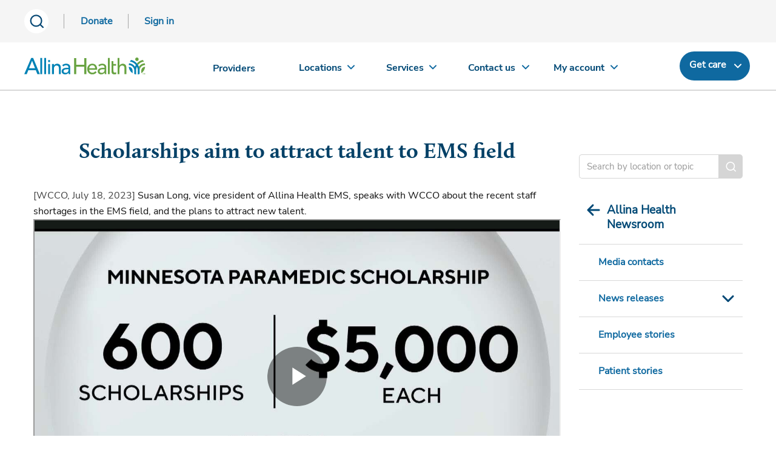

--- FILE ---
content_type: text/html; charset=utf-8
request_url: https://www.allinahealth.org/allina-news/2023/07/staff-shortages
body_size: 5370
content:
<!DOCTYPE html>




<html xmlns="http://www.w3.org/1999/xhtml" lang="en" class="ahn ah_bootstrap">
<head runat="server">
    <title>
    Scholarships aim to attract talent to EMS field
</title>
<meta name="viewport" content="width=device-width, initial-scale=1.0" />
<link rel="icon" type="image" href="/allinahealth.png" />
<link rel="mask-icon" href="/allinahealth.png" />
<link rel="apple-touch-icon" href="/allinahealth.png" />
<meta name="description" content="Scholarships aim to attract talent to EMS field" />
<meta property="og:title" content="Scholarships aim to attract talent to EMS field">
<meta property="og:description" content="Scholarships aim to attract talent to EMS field">
<meta property="og:image" content="/-/media/allina-health/ahlogo_sitcore_600x315/staffpng.jpg">
<meta property="og:url" content="https://www.allinahealth.org/allina-news/2023/07/staff-shortages">

    <link rel="canonical" href="https://www.allinahealth.org/allina-news/2023/07/staff-shortages" />

    <link rel="preload" href="/assets/css/font-awesome/css/font-awesome.min.css?v=1217122550" as="style" onload="this.onload=null;this.rel='stylesheet'">
<noscript><link rel="stylesheet" href="/assets/css/font-awesome/css/font-awesome.min.css?v=1217122550"></noscript>
    <script src="https://code.jquery.com/jquery-3.5.1.min.js"></script>
    <script src="https://code.jquery.com/ui/1.12.1/jquery-ui.min.js" integrity="sha256-VazP97ZCwtekAsvgPBSUwPFKdrwD3unUfSGVYrahUqU=" crossorigin="anonymous"></script>
    <script type="text/javascript" src="/assets/js/aos.min.js?v=1217122550"></script>
    <script type="text/javascript" src="/assets/js/jquery-plugins.min.js?v=1217122550" defer></script>
    <script src="https://components.healthsparq.com/search-widget-v2/kyruus-search-widget.js"></script>
    <link rel="stylesheet" href="https://cdnjs.cloudflare.com/ajax/libs/Swiper/11.0.0/swiper-bundle.min.css" />

    
    
    
    <script>
        (function (t, e, n, r, a) {
            var c, i = e[a] = e[a] || {
                init: function (t) {
                    function e(t) {
                        i[t] = function () { i.q.push([t, [].slice.call(arguments, 0)]) }
                    } var n, r; i.q = [],
                        n = "addListener track".split(" "); for (r in n) e(n[r]);
                    i.q.push(["init", [t || {}]])
                }
            }, s = t.createElement(r); s.async = 1, s.src = n,
                c = t.getElementsByTagName(r)[0], c.parentNode.insertBefore(s, c)
        })(document, window, "https://analytics.formstack.com/js/fsa.js", "script", "FSATracker");

        FSATracker.init({ "account": "1028499", "endpoint": "https://analytics.formstack.com" });
    </script>

    
    
    

            <script>
                var dataLayer = [];
            </script>
            <!-- Google Tag Manager -->
            <script>
                (function (w, d, s, l, i) {
                    w[l] = w[l] || []; w[l].push({
                        'gtm.start':
                            new Date().getTime(), event: 'gtm.js'
                    }); var f = d.getElementsByTagName(s)[0],
                        j = d.createElement(s), dl = l != 'dataLayer' ? '&l=' + l : ''; j.async = true; j.src =
                            'https://www.googletagmanager.com/gtm.js?id=' + i + dl; f.parentNode.insertBefore(j, f);
                })(window, document, 'script', 'dataLayer', 'GTM-5LTNVJ');</script>
            <script>
                (function (w, d, s, l, i) {
                    w[l] = w[l] || []; w[l].push({
                        'gtm.start':
                            new Date().getTime(), event: 'gtm.js'
                    }); var f = d.getElementsByTagName(s)[0],
                        j = d.createElement(s), dl = l != 'dataLayer' ? '&l=' + l : ''; j.async = true; j.src =
                            'https://www.googletagmanager.com/gtm.js?id=' + i + dl; f.parentNode.insertBefore(j, f);
                })(window, document, 'script', 'dataLayer', 'GTM-NJXZG7LJ');</script>
            <!-- End Google Tag Manager -->
            <script>
                (function () {
                    var sz = document.createElement('script'); sz.type = 'text/javascript'; sz.async = true;
                    sz.src = '//siteimproveanalytics.com/js/siteanalyze_68969.js';
                    var s = document.getElementsByTagName('script')[0]; s.parentNode.insertBefore(sz, s);
                })();
            </script>
            <script type="text/javascript" id="uws-snippet">
                // Verint Unified WebSDK Integration Snippet v2.3
                //
                // Instructions: please embed this snippet directly into every page of your website template.
                // For optimal performance, this should be embedded directly into the template, not referenced as
                // an external file.
                //
                // DO NOT MODIFY BELOW THIS LINE *****************************************
                (function () {
                    var cookies = document.cookie.split("; ").reduce(function (o, i) { var p = i.split("="); o[p[0]] = p[1]; return o; }, {});
                    var containerValue = cookies.uws_container_override && JSON.parse(decodeURIComponent(cookies.uws_container_override));
                    var config = {
                        moduleHost: "ucm-us.verint-cdn.com",
                        configHost: "ucm-us.verint-cdn.com",
                        siteKey: "allinahealth-org",
                        container: containerValue || "live",
                        loadTime: Date.now()
                    };
                    var readyCallbacks = []; window.uwsReady = function (callback) { readyCallbacks.push(callback); };
                    var sdkPath = "//" + [config.moduleHost, "files/sites", config.siteKey, config.container, "sdk.js"].join("/");
                    var script = document.createElement("script"); script.src = sdkPath; script.async = true; script.type = "module";
                    script.addEventListener("load", function () { window.unifiedSDK.start(config, readyCallbacks); });
                    document.head.appendChild(script);
                })();
                // DO NOT MODIFY ABOVE THIS LINE *****************************************
            </script>
    
    
</head>
<body class="sc-cms home-page" id="mainPageBody">

        <!-- Google Tag Manager (noscript) -->
        <noscript>
            <iframe src="https://www.googletagmanager.com/ns.html?id=GTM-NJXZG7LJ" 
                height="0" width="0" style="display:none;visibility:hidden"></iframe>
        </noscript>
        <!-- End Google Tag Manager (noscript) -->
    
    <div id="myloader" style="background-color: #fff; width: 100%; height: 100%; z-index: 9999; position: fixed; top: 0; left: 0;">
        <div style="color: #2b7db0; position: absolute; top: 50%; left: 48%;">
            <span class="fa fa-spinner fa-spin fa-4x" aria-hidden="true"></span>
        </div>
    </div>
    <div class="content-contain ahn ah_bootstrap">
            <div id="print_header"></div>
            <div class="ahn ah_bootstrap">
                <script id="allinaHeaderScript" src="//content.wellclicks.com/Scripts/allina_header.js?v=1.1" data-environ="prod" data-subnav="true" data-recent="true" data-lang="true" data-search="true" data-message="true" data-donate="true" data-issc="true" data-digexq="true"></script>
            </div>
            <a name="maincontent"></a>


<div>
    <div class="container-fluid">
        <div class="content row cms-container">
            <div class="col-md-3 col-md-push-9 cms-container">
                


<div class="cms-news-blog">
    <form id="news-blog-search-form" class="metabar-search" method="get" action="/allina-news/allina-news-search">
        <div class="input-group">
            <input type="text" class="form-control ah-txt-med" placeholder="Search by location or topic" name="q" aria-label="Enter search criteria" />
            <span class="input-group-btn">
                <button class="icon-search" type="submit">Search</button>
            </span>
        </div>
    </form>
</div>

                

<nav class="nav subnav" role="navigation">
    <div class="container-fluid pl-0 pr-0">
        <div class="subnav-title" data-toggle="collapse" data-target="#navMenu">
            <a href="/allina-news" class="subnav-title-toggle">Allina Health Newsroom</a>
            <button aria-label="mobile nav arrow icon" class="hidden-lg js-sub-nav-toggle indicator"></button>
        </div>
            <ul class="nav-container" id="navMenu">
                    <li class="nav-menu-sub-panel" data-toggle="" data-target="#">
                        <a href="/allina-news#mediacontacts" class="level-a1">Media contacts</a>
                    </li>
                    <li class="nav-menu-sub-panel" data-toggle="collapse" data-target="#navSubMenu-news_releases">
                        <a href="/allina-news#newsreleases" class="level-a2">News releases</a>
                            <button class="subnav-toggle to-level-b">Toggle Submenu</button>
                            <ul class="nav-menu-panel-content" id="navSubMenu-news_releases">
                                    <li class="nav-menu-sub-panel" data-toggle="" data-target="#">
                                        <a href="/about-us/news-releases/updates" class="level-b1">Organization updates</a>

                                    </li>
                            </ul>
                    </li>
                    <li class="nav-menu-sub-panel" data-toggle="" data-target="#">
                        <a href="/allina-news/allina-news-category?catid=1032619C-E014-4049-8150-B6D0DF97E0E5" class="level-a3">Employee stories</a>
                    </li>
                    <li class="nav-menu-sub-panel" data-toggle="" data-target="#">
                        <a href="/allina-news/allina-news-category?catid=85027D59-F140-4FB3-B5C4-97C0D0E055F4" class="level-a4">Patient stories</a>
                    </li>
            </ul>
    </div>
</nav>
            </div>
            <div class="col-md-9 col-md-pull-3 cms-container">
                

<div>
        <div class="cms-hdg">
            <h1>
                Scholarships aim to attract talent to EMS field
            </h1>
        </div>

        <div>          
                <span>[WCCO, July 18, 2023]</span>
            <span style="background-color: #ffffff; color: #101010;">Susan Long, vice president of Allina Health EMS, speaks with WCCO about the recent staff shortages in the EMS field, and the plans to attract new talent.</span>
        </div>
            <div style="position: relative;padding-bottom: 56.25%;padding-top: 30px; height: 0; overflow: hidden;">
            <iframe aria-label="Scholarships aim to attract talent to EMS field" style="position: absolute;top: 0;left: 0;width: 100%;height: 100%;" src="https://players.brightcove.net/48346509001/default_default/index.html?videoId=6331457483112" allowfullscreen="true"></iframe>
        </div>
    <div>
        Posted on July 18, 2023 in
    </div>
    <div class="hsg">
        


<div class="cms-social fullbleed">
    <p>Share this article</p>
    <ul>
        <li>
            <a href="http://www.facebook.com/sharer.php?u=https%3a%2f%2fwww.allinahealth.org%2fallina-news%2f2023%2f07%2fstaff-shortages" class="fb-share-button" title="Share story on Facebook">
                <img src="//content.wellclicks.com/content/images/hsg/social-icon-round--facebook.svg" alt="Facebook logo to share this story on Facebook" loading="lazy" />
            </a>
        </li>
        <li>
            <a href="https://twitter.com/intent/tweet?text=Scholarships aim to attract talent to EMS field&via=AllinaHealth?url=https%3a%2f%2fwww.allinahealth.org%2fallina-news%2f2023%2f07%2fstaff-shortages" class="twitter-share" title="Share story on X">
                <img src="//content.wellclicks.com/content/images/hsg/social-icon-round--twitter.svg" alt="X logo to share this story on X" loading="lazy" />
            </a>
        </li>
        <li>
            <a href="https://www.pinterest.com/pin/create/button/?url=https%3a%2f%2fwww.allinahealth.org%2fallina-news%2f2023%2f07%2fstaff-shortages&media=&description=Scholarships aim to attract talent to EMS field" class="pinterest-share-button" title="Share story on Pinterest">
                <img src="//content.wellclicks.com/content/images/hsg/social-icon-round--pinterest.svg" alt="Pinterest logo to share this story on Pinterest" loading="lazy" />
            </a>
        </li>
        <li>
            <a href="http://www.linkedin.com/shareArticle?mini=true&amp;url=https%3a%2f%2fwww.allinahealth.org%2fallina-news%2f2023%2f07%2fstaff-shortages" class="linkedin-share-button" title="Share story on LinkedIn" target="_blank">
                <img src="//content.wellclicks.com/content/images/hsg/social-icon-round--linkedin.svg" alt="LinkedIn logo to share this story on LinkedIn" loading="lazy" />
            </a>
        </li>
    </ul>
</div>
<script>
    (function ($, global, document) {
        $('.fb-share-button, .twitter-share, .pinterest-share-button, .linkedin-share-button').click(function (e) {
            e.preventDefault();
            window.open($(this).attr('href'), 'fbShareWindow', 'height=450, width=650, top=' + ($(window).height() / 2 - 275) + ', left=' + ($(window).width() / 2 - 225) + ', toolbar=0, location=0, menubar=0, directories=0, scrollbars=0');
            return false;
        });
    }(jQuery, window, document));
</script>
    </div>
</div>
            </div>
        </div>
    </div>
</div>
            <style>
                .nav-footer-social li a {
                    background-repeat: no-repeat;
                }
            </style>
            <div class="ahn ah_bootstrap">
                <script src="//content.wellclicks.com/Scripts/allina_footer.js?v=1.0" id="allinaFooterScript" data-issc="true"></script>
            </div>
    </div>
    <script type="text/javascript" src="/assets/js/bootstrap.min.js?v=1217122550"></script>
    <script src="https://cdnjs.cloudflare.com/ajax/libs/Swiper/11.0.0/swiper-bundle.min.js"></script>
    <script type="text/javascript">
        // Animate while page loads
        $(window).on('load', function() {
            $("#myloader").fadeOut("slow");
        });
        $(document).ready(function() {
            $('a.aos-btn').each(function(idx) {
                if ($(this).hasClass('ahn-btn--dark')) {
                    return;
                } else if ($(this).attr('href') != undefined && $(this).attr('href').endsWith('.pdf')) {
                    $(this).addClass('aos-btn--dark');
                }
            });
        });
    </script>
</body>
</html>

--- FILE ---
content_type: text/html
request_url: https://content.wellclicks.com/Content/footer.html?v=1.0
body_size: 1861
content:
<!-- Begin Footer -->
<div class="content-contain">
    <footer class="ahn content-info-1" role="contentinfo">
        <div class="container-fluid">
            <nav class="row nav-footer-primary" role="navigation">
                <div class="col-sm-12">
                    <div class="footer-brand">
                        <a href="{orghost}" class="brand" title="Allina Health home">
                            <img src="{host}/Content/images/common/allina_health_logo_1.svg" class="img_logo" alt="Allina Health home" />
                        </a>
                        <div class="footer-address">
                            Corporate office:<br />2925 Chicago Avenue<br />Minneapolis, MN 55407
                        </div>
                    </div>
                    <div class="footer-links-cont">
                        <div class="footer-links-row">
                            <div class="footer-links-column">
                                <div class="links-column-header">Find</div>
                                <div>
                                    <a href="https://providers.allinahealth.org/search?sort=relevance%2Cnetworks%2Cavailability_density_best" title="Providers">
                                        <span class="nav-footer-primary--label">Providers</span>
                                    </a>
                                </div>
                                <div>
                                    <a href="{accthost}/find/locations" title="Locations">
                                        <span class="nav-footer-primary--label">Locations</span>
                                    </a>
                                </div>
                                <div>
                                    <a href="{accthost}/find/services" title="Services">
                                        <span class="nav-footer-primary--label">Services</span>
                                    </a>
                                </div>
                                <div>
                                    <a href="{accthost}/carenow/options/virtualcare" title="Virtual care">
                                        <span class="nav-footer-primary--label">Virtual care</span>
                                    </a>
                                </div>
                                <div>
                                    <a href="{accthost}/carenow/options/inpersoncare" title="In-person care">
                                        <span class="nav-footer-primary--label">In-person care</span>
                                    </a>
                                </div>
                            </div>
                            <div class="footer-links-column">
                                <div class="links-column-header">Account</div>
                                <div>
                                    <a href="{accthost}/dashboard" title="Sign in">
                                        <span class="nav-footer-primary--label">Sign in</span>
                                    </a>
                                </div>
                                <div>
                                    <a href="{orgHost}/customer-service/billing-and-insurance" title="Billing questions">
                                        <span class="nav-footer-primary--label">Billing questions</span>
                                    </a>
                                </div>
                                <div>
                                    <a href="{orgHost}/customer-service/billing-and-insurance#pricingtransparency" title="Price transparency">
                                        <span class="nav-footer-primary--label">Price transparency</span>
                                    </a>
                                </div>
                                <div>
                                    <a href="{orgHost}/customer-service/financial-assistance" title="Financial assistance">
                                        <span class="nav-footer-primary--label">Financial assistance</span>
                                    </a>
                                </div>
                                <div>
                                    <a href="{orgHost}/account/frequently-asked-questions" title="Account questions">
                                        <span class="nav-footer-primary--label">Account questions</span>
                                    </a>
                                </div>
                            </div>
                            <div class="footer-links-column">
                                <div class="links-column-header">Health professional resources</div>
                                <div>
                                    <a href="{orgHost}/for-medical-professionals/access-excellian" title="Access Excellian (RSA token required)">
                                        <span class="nav-footer-primary--label">Access Excellian (RSA token required)</span>
                                    </a>
                                </div>
                                <div>
                                    <a href="https://portal.rsasso.allina.com/WebPortal" title="Outlook, AKN & more (RSA token required)">
                                        <span class="nav-footer-primary--label">Outlook, AKN & more (RSA token required)</span>
                                    </a>
                                </div>
                                <div>
                                    <a href="{orgHost}/for-medical-professionals/refer-patients" title="Transfer or refer a patient">
                                        <span class="nav-footer-primary--label">Transfer or refer a patient</span>
                                    </a>
                                </div>
                                <div>
                                    <a href="{orgHost}/for-medical-professionals" title="For medcial professionals">
                                        <span class="nav-footer-primary--label">For medical professionals</span>
                                    </a>
                                </div>
                                <div>
                                    <a href="{orgHost}/for-employees" title="For employees">
                                        <span class="nav-footer-primary--label">For employees</span>
                                    </a>
                                </div>
                            </div>
                        </div>
                        <div class="footer-links-row links-row-2">
                            <div class="footer-links-column">
                                <div class="links-column-header">Resources</div>
                                <div>
                                    <a href="{orgHost}/healthysetgo" title="Healthy Set Go">
                                        <span class="nav-footer-primary--label">Healthy Set Go</span>
                                    </a>
                                </div>
                                <div>
                                    <a href="{orgHost}/health-conditions-and-treatments/health-library/patient-education" title="Patient education">
                                        <span class="nav-footer-primary--label">Patient education</span>
                                    </a>
                                </div>
                                <div>
                                    <a href="{accthost}/find/events" title="Classes and events">
                                        <span class="nav-footer-primary--label">Classes and events</span>
                                    </a>
                                </div>
                                <div>
                                    <a href="{orgHost}/research" title="Research">
                                        <span class="nav-footer-primary--label">Research</span>
                                    </a>
                                </div>
                                <div>
                                    <a href="{orgHost}/mobile-apps" title="Mobile apps">
                                        <span class="nav-footer-primary--label">Mobile apps</span>
                                    </a>
                                </div>
                                <div>
                                    <a href="{orgHost}/resources" title="View all resources">
                                        <span class="nav-footer-primary--label">View all resources</span>
                                    </a>
                                </div>
                            </div>
                            <div class="footer-links-column">
                                <div class="links-column-header">About us</div>
                                <div>
                                    <a href="{orgHost}/about-us" title="About Allina Health">
                                        <span class="nav-footer-primary--label">About Allina Health</span>
                                    </a>
                                </div>
                                <div>
                                    <a href="{orgHost}/allina-news" title="Newsroom">
                                        <span class="nav-footer-primary--label">Newsroom</span>
                                    </a>
                                </div>
                                <div>
                                    <a href="{orgHost}/about-us/awards-and-recognition" title="Awards">
                                        <span class="nav-footer-primary--label">Awards</span>
                                    </a>
                                </div>
                                <div>
                                    <a href="{orgHost}/give" title="Foundation">
                                        <span class="nav-footer-primary--label">Foundation</span>
                                    </a>
                                </div>
                                <div>
                                    <a href="https://volunteer.allinahealth.org/custom/501/volunteer_home" title="Volunteer">
                                        <span class="nav-footer-primary--label">Volunteer</span>
                                    </a>
                                </div>
                            </div>
                            <div class="footer-links-column">
                                <div class="links-column-header">Contact us</div>
                                <div>
                                    <a href="{orgHost}/contact-us" title="Contact Allina Health">
                                        <span class="nav-footer-primary--label">Contact Allina Health</span>
                                    </a>
                                </div>
                                <div>
                                    <a href="{orgHost}/customer-service/billing-and-insurance/health-insurance" title="Health insurance">
                                        <span class="nav-footer-primary--label">Health insurance</span>
                                    </a>
                                </div>
                                <div>
                                    <a href="https://forms.allinahealth.org/medcredit/complete" title="MedCredit form">
                                        <span class="nav-footer-primary--label">MedCredit form</span>
                                    </a>
                                </div>
                                <div>
                                    <a href="{orgHost}/careers" title="Careers">
                                        <span class="nav-footer-primary--label">Careers</span>
                                    </a>
                                    <span class="footer-hiring">We're hiring</span>
                                </div>
                            </div>
                        </div>
                    </div>
                </div>
            </nav>
        </div>
    </footer>
    <div class="ahn content-info-1 utility-nav" role="contentinfo">
        <div class="container-fluid">
            <div class="row">
                <div class="col-sm-12">
                    <nav role="navigation" class="footer-tertiary">
                        <ul class="nav-footer-tertiary">
                            <li><a href="{orghost}/footer/privacy-policy" title="Allina Health privacy">Privacy</a></li>
                            <li><a href="{orghost}/footer/terms-and-conditions-of-use" title="Allina Health terms of use">Terms of Use</a></li>
                            <li><a href="{orghost}/footer/accessibility" title="Allina Health accessibility and non-discrimination">Accessibility and Non-Discrimination</a></li>
                        </ul>
                    </nav>
                    <nav role="navigation" class="footer-social">
                        <ul class="nav-footer-social">
                            <li><a href="https://www.facebook.com/Allina" class="icon-facebook-white" target="_blank" title="Facebook">Facebook</a></li>
                            <li><a href="https://twitter.com/allinahealth" class="icon-twitter-white" target="_blank" title="Twitter">Twitter</a></li>
                            <li><a href="https://www.linkedin.com/organization-guest/company/allina-health" class="icon-linkedin-white" target="_blank" title="LinkedIn">LinkedIn</a></li>
                            <li><a href="https://www.youtube.com/user/AllinaComm" class="icon-youtube-white" target="_blank" title="YouTube">YouTube</a></li>
                            <li><a href="https://www.instagram.com/allinahealth" class="icon-instagram-white" target="_blank" title="Instagram">Instagram</a></li>
                            <li><a href="https://www.pinterest.com/allinahealth" class="icon-pinterest-white" target="_blank" title="Pinterest">Pinterest</a></li>
                        </ul>
                    </nav>
                </div>
            </div>
        </div>
    </div>
    <div class="ahn content-info-1 utility-lang" role="contentinfo">
        <div class="container-fluid">
            <div class="row">
                <div class="col-sm-12">
                    <nav role="navigation">
                        <ul class="nav-footer-languages">
                            <li class="lang-header">Language assistance available:</li>
                            <li class="link-divider"><a href="{orghost}" title="View in English">English</a></li>
                            <li class="link-divider"><a href="{orghost}/ru/where-to-go-for-medical-help" title="Get help for Russian">Russian</a></li>
                            <li class="link-divider"><a href="{orghost}/somali" title="Get help for Somali">Somali</a></li>
                            <li><a href="{orghost}/en-espanol" title="Get help for Spanish">Spanish</a></li>
                        </ul>
                    </nav>
                </div>
            </div>
        </div>
    </div>
    <div class="ahn content-info-1 utility-disclaimer" role="contentinfo">
        <div class="container-fluid">
            <div class="row">
                <div class="col-sm-12">
                    <p class="footer-disclaimer">This site is presented for information only and is not intended to substitute for professional medical advice. Allina Health&reg;, Allina&reg;, and the Allina Health logo are registered trademarks of Allina Health System. Presentation and Design &copy; Allina Health. ALL RIGHTS RESERVED</p>
                </div>
            </div>
        </div>
    </div>
 </div>
<!-- End Footer -->

--- FILE ---
content_type: application/javascript; charset=utf-8
request_url: https://ucm-us.verint-cdn.com/files/modules/unified-websdk/2.6.0/rules-engine.js
body_size: 15311
content:
(()=>{var e={8552:(e,t,r)=>{var n=r(852)(r(5639),"DataView");e.exports=n},1989:(e,t,r)=>{var n=r(1789),o=r(401),i=r(7667),a=r(1327),s=r(1866);function c(e){var t=-1,r=null==e?0:e.length;for(this.clear();++t<r;){var n=e[t];this.set(n[0],n[1])}}c.prototype.clear=n,c.prototype.delete=o,c.prototype.get=i,c.prototype.has=a,c.prototype.set=s,e.exports=c},8407:(e,t,r)=>{var n=r(7040),o=r(4125),i=r(2117),a=r(7518),s=r(4705);function c(e){var t=-1,r=null==e?0:e.length;for(this.clear();++t<r;){var n=e[t];this.set(n[0],n[1])}}c.prototype.clear=n,c.prototype.delete=o,c.prototype.get=i,c.prototype.has=a,c.prototype.set=s,e.exports=c},7071:(e,t,r)=>{var n=r(852)(r(5639),"Map");e.exports=n},3369:(e,t,r)=>{var n=r(4785),o=r(1285),i=r(6e3),a=r(9916),s=r(5265);function c(e){var t=-1,r=null==e?0:e.length;for(this.clear();++t<r;){var n=e[t];this.set(n[0],n[1])}}c.prototype.clear=n,c.prototype.delete=o,c.prototype.get=i,c.prototype.has=a,c.prototype.set=s,e.exports=c},3818:(e,t,r)=>{var n=r(852)(r(5639),"Promise");e.exports=n},8525:(e,t,r)=>{var n=r(852)(r(5639),"Set");e.exports=n},8668:(e,t,r)=>{var n=r(3369),o=r(619),i=r(2385);function a(e){var t=-1,r=null==e?0:e.length;for(this.__data__=new n;++t<r;)this.add(e[t])}a.prototype.add=a.prototype.push=o,a.prototype.has=i,e.exports=a},6384:(e,t,r)=>{var n=r(8407),o=r(7465),i=r(3779),a=r(7599),s=r(4758),c=r(4309);function u(e){var t=this.__data__=new n(e);this.size=t.size}u.prototype.clear=o,u.prototype.delete=i,u.prototype.get=a,u.prototype.has=s,u.prototype.set=c,e.exports=u},2705:(e,t,r)=>{var n=r(5639).Symbol;e.exports=n},1149:(e,t,r)=>{var n=r(5639).Uint8Array;e.exports=n},577:(e,t,r)=>{var n=r(852)(r(5639),"WeakMap");e.exports=n},6874:e=>{e.exports=function(e,t,r){switch(r.length){case 0:return e.call(t);case 1:return e.call(t,r[0]);case 2:return e.call(t,r[0],r[1]);case 3:return e.call(t,r[0],r[1],r[2])}return e.apply(t,r)}},4963:e=>{e.exports=function(e,t){for(var r=-1,n=null==e?0:e.length,o=0,i=[];++r<n;){var a=e[r];t(a,r,e)&&(i[o++]=a)}return i}},4636:(e,t,r)=>{var n=r(2545),o=r(5694),i=r(1469),a=r(4144),s=r(5776),c=r(6719),u=Object.prototype.hasOwnProperty;e.exports=function(e,t){var r=i(e),l=!r&&o(e),p=!r&&!l&&a(e),d=!r&&!l&&!p&&c(e),f=r||l||p||d,g=f?n(e.length,String):[],v=g.length;for(var y in e)!t&&!u.call(e,y)||f&&("length"==y||p&&("offset"==y||"parent"==y)||d&&("buffer"==y||"byteLength"==y||"byteOffset"==y)||s(y,v))||g.push(y);return g}},2488:e=>{e.exports=function(e,t){for(var r=-1,n=t.length,o=e.length;++r<n;)e[o+r]=t[r];return e}},2908:e=>{e.exports=function(e,t){for(var r=-1,n=null==e?0:e.length;++r<n;)if(t(e[r],r,e))return!0;return!1}},6556:(e,t,r)=>{var n=r(9465),o=r(7813);e.exports=function(e,t,r){(void 0!==r&&!o(e[t],r)||void 0===r&&!(t in e))&&n(e,t,r)}},4865:(e,t,r)=>{var n=r(9465),o=r(7813),i=Object.prototype.hasOwnProperty;e.exports=function(e,t,r){var a=e[t];i.call(e,t)&&o(a,r)&&(void 0!==r||t in e)||n(e,t,r)}},8470:(e,t,r)=>{var n=r(7813);e.exports=function(e,t){for(var r=e.length;r--;)if(n(e[r][0],t))return r;return-1}},9465:(e,t,r)=>{var n=r(8777);e.exports=function(e,t,r){"__proto__"==t&&n?n(e,t,{configurable:!0,enumerable:!0,value:r,writable:!0}):e[t]=r}},3118:(e,t,r)=>{var n=r(3218),o=Object.create,i=function(){function e(){}return function(t){if(!n(t))return{};if(o)return o(t);e.prototype=t;var r=new e;return e.prototype=void 0,r}}();e.exports=i},8483:(e,t,r)=>{var n=r(5063)();e.exports=n},8866:(e,t,r)=>{var n=r(2488),o=r(1469);e.exports=function(e,t,r){var i=t(e);return o(e)?i:n(i,r(e))}},4239:(e,t,r)=>{var n=r(2705),o=r(9607),i=r(2333),a=n?n.toStringTag:void 0;e.exports=function(e){return null==e?void 0===e?"[object Undefined]":"[object Null]":a&&a in Object(e)?o(e):i(e)}},9454:(e,t,r)=>{var n=r(4239),o=r(7005);e.exports=function(e){return o(e)&&"[object Arguments]"==n(e)}},939:(e,t,r)=>{var n=r(1299),o=r(7005);e.exports=function e(t,r,i,a,s){return t===r||(null==t||null==r||!o(t)&&!o(r)?t!=t&&r!=r:n(t,r,i,a,e,s))}},1299:(e,t,r)=>{var n=r(6384),o=r(7114),i=r(8351),a=r(6096),s=r(4160),c=r(1469),u=r(4144),l=r(6719),p="[object Arguments]",d="[object Array]",f="[object Object]",g=Object.prototype.hasOwnProperty;e.exports=function(e,t,r,v,y,h){var b=c(e),m=c(t),w=b?d:s(e),S=m?d:s(t),x=(w=w==p?f:w)==f,_=(S=S==p?f:S)==f,E=w==S;if(E&&u(e)){if(!u(t))return!1;b=!0,x=!1}if(E&&!x)return h||(h=new n),b||l(e)?o(e,t,r,v,y,h):i(e,t,w,r,v,y,h);if(!(1&r)){var j=x&&g.call(e,"__wrapped__"),I=_&&g.call(t,"__wrapped__");if(j||I){var O=j?e.value():e,P=I?t.value():t;return h||(h=new n),y(O,P,r,v,h)}}return!!E&&(h||(h=new n),a(e,t,r,v,y,h))}},8458:(e,t,r)=>{var n=r(3560),o=r(5346),i=r(3218),a=r(346),s=/^\[object .+?Constructor\]$/,c=Function.prototype,u=Object.prototype,l=c.toString,p=u.hasOwnProperty,d=RegExp("^"+l.call(p).replace(/[\\^$.*+?()[\]{}|]/g,"\\$&").replace(/hasOwnProperty|(function).*?(?=\\\()| for .+?(?=\\\])/g,"$1.*?")+"$");e.exports=function(e){return!(!i(e)||o(e))&&(n(e)?d:s).test(a(e))}},8749:(e,t,r)=>{var n=r(4239),o=r(1780),i=r(7005),a={};a["[object Float32Array]"]=a["[object Float64Array]"]=a["[object Int8Array]"]=a["[object Int16Array]"]=a["[object Int32Array]"]=a["[object Uint8Array]"]=a["[object Uint8ClampedArray]"]=a["[object Uint16Array]"]=a["[object Uint32Array]"]=!0,a["[object Arguments]"]=a["[object Array]"]=a["[object ArrayBuffer]"]=a["[object Boolean]"]=a["[object DataView]"]=a["[object Date]"]=a["[object Error]"]=a["[object Function]"]=a["[object Map]"]=a["[object Number]"]=a["[object Object]"]=a["[object RegExp]"]=a["[object Set]"]=a["[object String]"]=a["[object WeakMap]"]=!1,e.exports=function(e){return i(e)&&o(e.length)&&!!a[n(e)]}},280:(e,t,r)=>{var n=r(5726),o=r(6916),i=Object.prototype.hasOwnProperty;e.exports=function(e){if(!n(e))return o(e);var t=[];for(var r in Object(e))i.call(e,r)&&"constructor"!=r&&t.push(r);return t}},313:(e,t,r)=>{var n=r(3218),o=r(5726),i=r(3498),a=Object.prototype.hasOwnProperty;e.exports=function(e){if(!n(e))return i(e);var t=o(e),r=[];for(var s in e)("constructor"!=s||!t&&a.call(e,s))&&r.push(s);return r}},2980:(e,t,r)=>{var n=r(6384),o=r(6556),i=r(8483),a=r(9783),s=r(3218),c=r(1704),u=r(6390);e.exports=function e(t,r,l,p,d){t!==r&&i(r,(function(i,c){if(d||(d=new n),s(i))a(t,r,c,l,e,p,d);else{var f=p?p(u(t,c),i,c+"",t,r,d):void 0;void 0===f&&(f=i),o(t,c,f)}}),c)}},9783:(e,t,r)=>{var n=r(6556),o=r(4626),i=r(7133),a=r(278),s=r(8517),c=r(5694),u=r(1469),l=r(9246),p=r(4144),d=r(3560),f=r(3218),g=r(8630),v=r(6719),y=r(6390),h=r(9881);e.exports=function(e,t,r,b,m,w,S){var x=y(e,r),_=y(t,r),E=S.get(_);if(E)n(e,r,E);else{var j=w?w(x,_,r+"",e,t,S):void 0,I=void 0===j;if(I){var O=u(_),P=!O&&p(_),A=!O&&!P&&v(_);j=_,O||P||A?u(x)?j=x:l(x)?j=a(x):P?(I=!1,j=o(_,!0)):A?(I=!1,j=i(_,!0)):j=[]:g(_)||c(_)?(j=x,c(x)?j=h(x):f(x)&&!d(x)||(j=s(_))):I=!1}I&&(S.set(_,j),m(j,_,b,w,S),S.delete(_)),n(e,r,j)}}},5976:(e,t,r)=>{var n=r(6557),o=r(5357),i=r(61);e.exports=function(e,t){return i(o(e,t,n),e+"")}},6560:(e,t,r)=>{var n=r(5703),o=r(8777),i=r(6557),a=o?function(e,t){return o(e,"toString",{configurable:!0,enumerable:!1,value:n(t),writable:!0})}:i;e.exports=a},2545:e=>{e.exports=function(e,t){for(var r=-1,n=Array(e);++r<e;)n[r]=t(r);return n}},1717:e=>{e.exports=function(e){return function(t){return e(t)}}},4757:e=>{e.exports=function(e,t){return e.has(t)}},4318:(e,t,r)=>{var n=r(1149);e.exports=function(e){var t=new e.constructor(e.byteLength);return new n(t).set(new n(e)),t}},4626:(e,t,r)=>{e=r.nmd(e);var n=r(5639),o=t&&!t.nodeType&&t,i=o&&e&&!e.nodeType&&e,a=i&&i.exports===o?n.Buffer:void 0,s=a?a.allocUnsafe:void 0;e.exports=function(e,t){if(t)return e.slice();var r=e.length,n=s?s(r):new e.constructor(r);return e.copy(n),n}},7133:(e,t,r)=>{var n=r(4318);e.exports=function(e,t){var r=t?n(e.buffer):e.buffer;return new e.constructor(r,e.byteOffset,e.length)}},278:e=>{e.exports=function(e,t){var r=-1,n=e.length;for(t||(t=Array(n));++r<n;)t[r]=e[r];return t}},8363:(e,t,r)=>{var n=r(4865),o=r(9465);e.exports=function(e,t,r,i){var a=!r;r||(r={});for(var s=-1,c=t.length;++s<c;){var u=t[s],l=i?i(r[u],e[u],u,r,e):void 0;void 0===l&&(l=e[u]),a?o(r,u,l):n(r,u,l)}return r}},4429:(e,t,r)=>{var n=r(5639)["__core-js_shared__"];e.exports=n},1463:(e,t,r)=>{var n=r(5976),o=r(6612);e.exports=function(e){return n((function(t,r){var n=-1,i=r.length,a=i>1?r[i-1]:void 0,s=i>2?r[2]:void 0;for(a=e.length>3&&"function"==typeof a?(i--,a):void 0,s&&o(r[0],r[1],s)&&(a=i<3?void 0:a,i=1),t=Object(t);++n<i;){var c=r[n];c&&e(t,c,n,a)}return t}))}},5063:e=>{e.exports=function(e){return function(t,r,n){for(var o=-1,i=Object(t),a=n(t),s=a.length;s--;){var c=a[e?s:++o];if(!1===r(i[c],c,i))break}return t}}},8777:(e,t,r)=>{var n=r(852),o=function(){try{var e=n(Object,"defineProperty");return e({},"",{}),e}catch(e){}}();e.exports=o},7114:(e,t,r)=>{var n=r(8668),o=r(2908),i=r(4757);e.exports=function(e,t,r,a,s,c){var u=1&r,l=e.length,p=t.length;if(l!=p&&!(u&&p>l))return!1;var d=c.get(e),f=c.get(t);if(d&&f)return d==t&&f==e;var g=-1,v=!0,y=2&r?new n:void 0;for(c.set(e,t),c.set(t,e);++g<l;){var h=e[g],b=t[g];if(a)var m=u?a(b,h,g,t,e,c):a(h,b,g,e,t,c);if(void 0!==m){if(m)continue;v=!1;break}if(y){if(!o(t,(function(e,t){if(!i(y,t)&&(h===e||s(h,e,r,a,c)))return y.push(t)}))){v=!1;break}}else if(h!==b&&!s(h,b,r,a,c)){v=!1;break}}return c.delete(e),c.delete(t),v}},8351:(e,t,r)=>{var n=r(2705),o=r(1149),i=r(7813),a=r(7114),s=r(8776),c=r(1814),u=n?n.prototype:void 0,l=u?u.valueOf:void 0;e.exports=function(e,t,r,n,u,p,d){switch(r){case"[object DataView]":if(e.byteLength!=t.byteLength||e.byteOffset!=t.byteOffset)return!1;e=e.buffer,t=t.buffer;case"[object ArrayBuffer]":return!(e.byteLength!=t.byteLength||!p(new o(e),new o(t)));case"[object Boolean]":case"[object Date]":case"[object Number]":return i(+e,+t);case"[object Error]":return e.name==t.name&&e.message==t.message;case"[object RegExp]":case"[object String]":return e==t+"";case"[object Map]":var f=s;case"[object Set]":var g=1&n;if(f||(f=c),e.size!=t.size&&!g)return!1;var v=d.get(e);if(v)return v==t;n|=2,d.set(e,t);var y=a(f(e),f(t),n,u,p,d);return d.delete(e),y;case"[object Symbol]":if(l)return l.call(e)==l.call(t)}return!1}},6096:(e,t,r)=>{var n=r(8234),o=Object.prototype.hasOwnProperty;e.exports=function(e,t,r,i,a,s){var c=1&r,u=n(e),l=u.length;if(l!=n(t).length&&!c)return!1;for(var p=l;p--;){var d=u[p];if(!(c?d in t:o.call(t,d)))return!1}var f=s.get(e),g=s.get(t);if(f&&g)return f==t&&g==e;var v=!0;s.set(e,t),s.set(t,e);for(var y=c;++p<l;){var h=e[d=u[p]],b=t[d];if(i)var m=c?i(b,h,d,t,e,s):i(h,b,d,e,t,s);if(!(void 0===m?h===b||a(h,b,r,i,s):m)){v=!1;break}y||(y="constructor"==d)}if(v&&!y){var w=e.constructor,S=t.constructor;w==S||!("constructor"in e)||!("constructor"in t)||"function"==typeof w&&w instanceof w&&"function"==typeof S&&S instanceof S||(v=!1)}return s.delete(e),s.delete(t),v}},1957:(e,t,r)=>{var n="object"==typeof r.g&&r.g&&r.g.Object===Object&&r.g;e.exports=n},8234:(e,t,r)=>{var n=r(8866),o=r(9551),i=r(3674);e.exports=function(e){return n(e,i,o)}},5050:(e,t,r)=>{var n=r(7019);e.exports=function(e,t){var r=e.__data__;return n(t)?r["string"==typeof t?"string":"hash"]:r.map}},852:(e,t,r)=>{var n=r(8458),o=r(7801);e.exports=function(e,t){var r=o(e,t);return n(r)?r:void 0}},5924:(e,t,r)=>{var n=r(5569)(Object.getPrototypeOf,Object);e.exports=n},9607:(e,t,r)=>{var n=r(2705),o=Object.prototype,i=o.hasOwnProperty,a=o.toString,s=n?n.toStringTag:void 0;e.exports=function(e){var t=i.call(e,s),r=e[s];try{e[s]=void 0;var n=!0}catch(e){}var o=a.call(e);return n&&(t?e[s]=r:delete e[s]),o}},9551:(e,t,r)=>{var n=r(4963),o=r(479),i=Object.prototype.propertyIsEnumerable,a=Object.getOwnPropertySymbols,s=a?function(e){return null==e?[]:(e=Object(e),n(a(e),(function(t){return i.call(e,t)})))}:o;e.exports=s},4160:(e,t,r)=>{var n=r(8552),o=r(7071),i=r(3818),a=r(8525),s=r(577),c=r(4239),u=r(346),l="[object Map]",p="[object Promise]",d="[object Set]",f="[object WeakMap]",g="[object DataView]",v=u(n),y=u(o),h=u(i),b=u(a),m=u(s),w=c;(n&&w(new n(new ArrayBuffer(1)))!=g||o&&w(new o)!=l||i&&w(i.resolve())!=p||a&&w(new a)!=d||s&&w(new s)!=f)&&(w=function(e){var t=c(e),r="[object Object]"==t?e.constructor:void 0,n=r?u(r):"";if(n)switch(n){case v:return g;case y:return l;case h:return p;case b:return d;case m:return f}return t}),e.exports=w},7801:e=>{e.exports=function(e,t){return null==e?void 0:e[t]}},1789:(e,t,r)=>{var n=r(4536);e.exports=function(){this.__data__=n?n(null):{},this.size=0}},401:e=>{e.exports=function(e){var t=this.has(e)&&delete this.__data__[e];return this.size-=t?1:0,t}},7667:(e,t,r)=>{var n=r(4536),o=Object.prototype.hasOwnProperty;e.exports=function(e){var t=this.__data__;if(n){var r=t[e];return"__lodash_hash_undefined__"===r?void 0:r}return o.call(t,e)?t[e]:void 0}},1327:(e,t,r)=>{var n=r(4536),o=Object.prototype.hasOwnProperty;e.exports=function(e){var t=this.__data__;return n?void 0!==t[e]:o.call(t,e)}},1866:(e,t,r)=>{var n=r(4536);e.exports=function(e,t){var r=this.__data__;return this.size+=this.has(e)?0:1,r[e]=n&&void 0===t?"__lodash_hash_undefined__":t,this}},8517:(e,t,r)=>{var n=r(3118),o=r(5924),i=r(5726);e.exports=function(e){return"function"!=typeof e.constructor||i(e)?{}:n(o(e))}},5776:e=>{var t=/^(?:0|[1-9]\d*)$/;e.exports=function(e,r){var n=typeof e;return!!(r=null==r?9007199254740991:r)&&("number"==n||"symbol"!=n&&t.test(e))&&e>-1&&e%1==0&&e<r}},6612:(e,t,r)=>{var n=r(7813),o=r(8612),i=r(5776),a=r(3218);e.exports=function(e,t,r){if(!a(r))return!1;var s=typeof t;return!!("number"==s?o(r)&&i(t,r.length):"string"==s&&t in r)&&n(r[t],e)}},7019:e=>{e.exports=function(e){var t=typeof e;return"string"==t||"number"==t||"symbol"==t||"boolean"==t?"__proto__"!==e:null===e}},5346:(e,t,r)=>{var n,o=r(4429),i=(n=/[^.]+$/.exec(o&&o.keys&&o.keys.IE_PROTO||""))?"Symbol(src)_1."+n:"";e.exports=function(e){return!!i&&i in e}},5726:e=>{var t=Object.prototype;e.exports=function(e){var r=e&&e.constructor;return e===("function"==typeof r&&r.prototype||t)}},7040:e=>{e.exports=function(){this.__data__=[],this.size=0}},4125:(e,t,r)=>{var n=r(8470),o=Array.prototype.splice;e.exports=function(e){var t=this.__data__,r=n(t,e);return!(r<0)&&(r==t.length-1?t.pop():o.call(t,r,1),--this.size,!0)}},2117:(e,t,r)=>{var n=r(8470);e.exports=function(e){var t=this.__data__,r=n(t,e);return r<0?void 0:t[r][1]}},7518:(e,t,r)=>{var n=r(8470);e.exports=function(e){return n(this.__data__,e)>-1}},4705:(e,t,r)=>{var n=r(8470);e.exports=function(e,t){var r=this.__data__,o=n(r,e);return o<0?(++this.size,r.push([e,t])):r[o][1]=t,this}},4785:(e,t,r)=>{var n=r(1989),o=r(8407),i=r(7071);e.exports=function(){this.size=0,this.__data__={hash:new n,map:new(i||o),string:new n}}},1285:(e,t,r)=>{var n=r(5050);e.exports=function(e){var t=n(this,e).delete(e);return this.size-=t?1:0,t}},6e3:(e,t,r)=>{var n=r(5050);e.exports=function(e){return n(this,e).get(e)}},9916:(e,t,r)=>{var n=r(5050);e.exports=function(e){return n(this,e).has(e)}},5265:(e,t,r)=>{var n=r(5050);e.exports=function(e,t){var r=n(this,e),o=r.size;return r.set(e,t),this.size+=r.size==o?0:1,this}},8776:e=>{e.exports=function(e){var t=-1,r=Array(e.size);return e.forEach((function(e,n){r[++t]=[n,e]})),r}},4536:(e,t,r)=>{var n=r(852)(Object,"create");e.exports=n},6916:(e,t,r)=>{var n=r(5569)(Object.keys,Object);e.exports=n},3498:e=>{e.exports=function(e){var t=[];if(null!=e)for(var r in Object(e))t.push(r);return t}},1167:(e,t,r)=>{e=r.nmd(e);var n=r(1957),o=t&&!t.nodeType&&t,i=o&&e&&!e.nodeType&&e,a=i&&i.exports===o&&n.process,s=function(){try{var e=i&&i.require&&i.require("util").types;return e||a&&a.binding&&a.binding("util")}catch(e){}}();e.exports=s},2333:e=>{var t=Object.prototype.toString;e.exports=function(e){return t.call(e)}},5569:e=>{e.exports=function(e,t){return function(r){return e(t(r))}}},5357:(e,t,r)=>{var n=r(6874),o=Math.max;e.exports=function(e,t,r){return t=o(void 0===t?e.length-1:t,0),function(){for(var i=arguments,a=-1,s=o(i.length-t,0),c=Array(s);++a<s;)c[a]=i[t+a];a=-1;for(var u=Array(t+1);++a<t;)u[a]=i[a];return u[t]=r(c),n(e,this,u)}}},5639:(e,t,r)=>{var n=r(1957),o="object"==typeof self&&self&&self.Object===Object&&self,i=n||o||Function("return this")();e.exports=i},6390:e=>{e.exports=function(e,t){if(("constructor"!==t||"function"!=typeof e[t])&&"__proto__"!=t)return e[t]}},619:e=>{e.exports=function(e){return this.__data__.set(e,"__lodash_hash_undefined__"),this}},2385:e=>{e.exports=function(e){return this.__data__.has(e)}},1814:e=>{e.exports=function(e){var t=-1,r=Array(e.size);return e.forEach((function(e){r[++t]=e})),r}},61:(e,t,r)=>{var n=r(6560),o=r(1275)(n);e.exports=o},1275:e=>{var t=Date.now;e.exports=function(e){var r=0,n=0;return function(){var o=t(),i=16-(o-n);if(n=o,i>0){if(++r>=800)return arguments[0]}else r=0;return e.apply(void 0,arguments)}}},7465:(e,t,r)=>{var n=r(8407);e.exports=function(){this.__data__=new n,this.size=0}},3779:e=>{e.exports=function(e){var t=this.__data__,r=t.delete(e);return this.size=t.size,r}},7599:e=>{e.exports=function(e){return this.__data__.get(e)}},4758:e=>{e.exports=function(e){return this.__data__.has(e)}},4309:(e,t,r)=>{var n=r(8407),o=r(7071),i=r(3369);e.exports=function(e,t){var r=this.__data__;if(r instanceof n){var a=r.__data__;if(!o||a.length<199)return a.push([e,t]),this.size=++r.size,this;r=this.__data__=new i(a)}return r.set(e,t),this.size=r.size,this}},346:e=>{var t=Function.prototype.toString;e.exports=function(e){if(null!=e){try{return t.call(e)}catch(e){}try{return e+""}catch(e){}}return""}},5703:e=>{e.exports=function(e){return function(){return e}}},7813:e=>{e.exports=function(e,t){return e===t||e!=e&&t!=t}},6557:e=>{e.exports=function(e){return e}},5694:(e,t,r)=>{var n=r(9454),o=r(7005),i=Object.prototype,a=i.hasOwnProperty,s=i.propertyIsEnumerable,c=n(function(){return arguments}())?n:function(e){return o(e)&&a.call(e,"callee")&&!s.call(e,"callee")};e.exports=c},1469:e=>{var t=Array.isArray;e.exports=t},8612:(e,t,r)=>{var n=r(3560),o=r(1780);e.exports=function(e){return null!=e&&o(e.length)&&!n(e)}},9246:(e,t,r)=>{var n=r(8612),o=r(7005);e.exports=function(e){return o(e)&&n(e)}},4144:(e,t,r)=>{e=r.nmd(e);var n=r(5639),o=r(5062),i=t&&!t.nodeType&&t,a=i&&e&&!e.nodeType&&e,s=a&&a.exports===i?n.Buffer:void 0,c=(s?s.isBuffer:void 0)||o;e.exports=c},8446:(e,t,r)=>{var n=r(939);e.exports=function(e,t){return n(e,t)}},3560:(e,t,r)=>{var n=r(4239),o=r(3218);e.exports=function(e){if(!o(e))return!1;var t=n(e);return"[object Function]"==t||"[object GeneratorFunction]"==t||"[object AsyncFunction]"==t||"[object Proxy]"==t}},1780:e=>{e.exports=function(e){return"number"==typeof e&&e>-1&&e%1==0&&e<=9007199254740991}},3218:e=>{e.exports=function(e){var t=typeof e;return null!=e&&("object"==t||"function"==t)}},7005:e=>{e.exports=function(e){return null!=e&&"object"==typeof e}},8630:(e,t,r)=>{var n=r(4239),o=r(5924),i=r(7005),a=Function.prototype,s=Object.prototype,c=a.toString,u=s.hasOwnProperty,l=c.call(Object);e.exports=function(e){if(!i(e)||"[object Object]"!=n(e))return!1;var t=o(e);if(null===t)return!0;var r=u.call(t,"constructor")&&t.constructor;return"function"==typeof r&&r instanceof r&&c.call(r)==l}},6719:(e,t,r)=>{var n=r(8749),o=r(1717),i=r(1167),a=i&&i.isTypedArray,s=a?o(a):n;e.exports=s},3674:(e,t,r)=>{var n=r(4636),o=r(280),i=r(8612);e.exports=function(e){return i(e)?n(e):o(e)}},1704:(e,t,r)=>{var n=r(4636),o=r(313),i=r(8612);e.exports=function(e){return i(e)?n(e,!0):o(e)}},2492:(e,t,r)=>{var n=r(2980),o=r(1463)((function(e,t,r){n(e,t,r)}));e.exports=o},479:e=>{e.exports=function(){return[]}},5062:e=>{e.exports=function(){return!1}},9881:(e,t,r)=>{var n=r(8363),o=r(1704);e.exports=function(e){return n(e,o(e))}}},t={};function r(n){var o=t[n];if(void 0!==o)return o.exports;var i=t[n]={id:n,loaded:!1,exports:{}};return e[n](i,i.exports,r),i.loaded=!0,i.exports}r.g=function(){if("object"==typeof globalThis)return globalThis;try{return this||new Function("return this")()}catch(e){if("object"==typeof window)return window}}(),r.nmd=e=>(e.paths=[],e.children||(e.children=[]),e),(()=>{function e(){return window.unifiedSDK}function t(t){return e().use(t)}function n(t){return e().useSync(t)}function o(...t){return e().runSync(...t)}function i(e){return new Proxy(e,{set:()=>!0,get:(e,t)=>{const r=e[t];return"object"==typeof r&&null!==r?i(r):r}})}var a=r(2492);function s(t,r={},n){const{logger:o,storage:s,config:u,events:l}=e(),p={},d=a({name:t,id:null,steps:[],skippedSteps:[],enabled:!0,repeatAfter:"page",persistent:!1},f(),r);function f(e=0){const n=r.id||t,o=s.getStorageItem(`story_${n}`,{defaultValue:{}});return{currentStep:s.getStorageItem(`story_${n}_step`,{defaultValue:{}}).step||0,isStopped:o.stopped||!1,isDone:o.done||!1,isBusy:!1,runId:e}}return p.state=i(d),p.setEnabled=e=>{d.enabled=e},p.setDone=e=>{o.debug(`Story "${t}" is done.`),d.isDone=e},p.addStep=(e,t={})=>(d.steps.push({...e,...t}),p),p.setSkippedSteps=e=>{d.skippedSteps=e},p.setStepCancelFunction=(e,t)=>{const r=d.steps[e];r&&(r.cancelFunction=t)},p.cancelCurrentStep=()=>{const e=d.steps[d.currentStep];d.isBusy&&"function"==typeof e?.cancelFunction&&(o.info(`Story "${d.name}": Step #${d.currentStep} "${e.name}" has been cancelled.`),e.cancelFunction(p))},p.persistStep=()=>{if(!d.persistent)return;const e=`story_${d.id||d.name}_step`;d.isDone||d.isStopped?s.deleteStorageItem(e):s.setStorageItem(e,{step:d.currentStep},{expiry:"session_timeout"})},p.persistState=(e=d.repeatAfter)=>{if("session"===e||c(e)){const t={done:d.isDone,stopped:d.isStopped},r="session"===e?"session_timeout":e;s.setStorageItem(`story_${d.id||d.name}`,t,{expiry:r})}},p.reset=()=>{p.cancelCurrentStep(),Object.assign(d,f(d.runId+1))},p.hasStep=e=>!!d.steps.find((t=>e===t.name)),p.checkSteps=async()=>{const e=u.getConfig("rulesEngine.enabled");if(d.isBusy||d.isDone||!d.enabled||d.isStopped||!e)return;d.isBusy=!0;const r=function(e){const t=e.skippedSteps.includes(e.currentStep+1),r=e.steps[e.currentStep];if(t)return{stepFunction:()=>!0,name:`${r.name} (skipped)`};return r}(d);let i=!1;const{runId:a}=d;try{i=await r.stepFunction(p)}catch(e){return o.error(`Failure executing current step function (${d.currentStep}) in story '${t}'. Disabling story.`,e),d.enabled=!1,void l.triggerEvent("rulesEngine:storyError",{storyInstance:p})}if(d.isBusy=!1,!d.isDone&&null!==i&&a===d.runId){if(!1===i){n.next({status:"stopped",story:p}),l.triggerEvent("rulesEngine:storyStopped",{storyInstance:p});const e=function(e="session"){if("abortStory"===e)return c(d.repeatAfter)?d.repeatAfter:"session";return e}(r.failBehavior);return d.currentStep=0,d.isStopped="instant"!==e,p.persistStep(),p.persistState(e),void o.debug(`Story "${t}": Step "${r.name}" failed. Fail behavior: "${r.failBehavior}". Story stopped: ${d.isStopped}`)}if(o.debug(`Story "${t}": Step #${d.currentStep} "${r.name}" succeeded.`),d.currentStep===d.steps.length-1)return l.triggerEvent("rulesEngine:storyCompleted",{storyInstance:p}),d.currentStep=0,d.isDone="instant"!==d.repeatAfter,p.persistStep(),p.persistState(),n.next({status:"completed",story:p}),void o.debug(`Story "${t}" is done.`);d.currentStep+=1,n.next({status:"progress",story:p}),p.persistStep(),p.checkSteps()}},p}function c(e){return/^\d+\w{1}$/.test(e)}function u(){let e,t;return{promise:new Promise(((r,n)=>{e=r,t=n})),resolve:e,reject:t}}function l(e,t){const r={};return"object"!=typeof e||null===e?{...t}:(Object.keys(t).forEach((n=>{r[n]=void 0===e[n]?t[n]:e[n]})),r)}function p(){return document.querySelectorAll(".uws-modal").length>0}async function d(t,r){const{loader:n,logger:o,events:i}=e(),[a]=await n.requireModules(["renderingEngine"]),{getI18n:s,renderComponent:c}=a,u=s(t.locale),d=l(t,{groupId:null,projectId:null,campaignId:null,title:u("onExit.title"),description:u("onExit.description"),tagline:u("general.tagline"),mode:"default",defaultPhoneCode:null,width:400,positionX:null,positionY:null,showBackdrop:!0,showLogo:!0,logoUrl:null,locale:null,customTexts:null});return null===d.groupId||null===d.projectId||null===d.campaignId?(o.warn("showOnExitModal - missing at least one required option: groupId, projectId, campaignId"),!1):p()?(o.warn("Can't open on-exit modal. Another modal is already open"),!1):(i.triggerEvent("rulesEngine:onExitModalRendered",{groupId:d.groupId,projectId:d.projectId,campaignId:d.campaignId,locale:d.locale,mode:d.mode,storyInstance:r}),c({component:"OnExitModal",i18n:u,...d}),!0)}const f=function(e){const t={},r={};if("object"!=typeof e)throw new Error("Invalid values for Enum");return Object.entries(e).forEach((([e,n])=>{r[n]=e,t[e]=n,t[n]=e})),t.hasKey=t=>e.hasOwnProperty(t),t.hasValue=e=>r.hasOwnProperty(e),t.getKeys=()=>Object.keys(e),t.getValues=()=>Object.values(e),t.getKey=e=>r[e],t.getValue=t=>e[t],Object.freeze(t)}({shown:1,accepted:2,declined:3});function g(){const t={invite:null,busy:!1},r=e=>{t.busy=e},n=()=>{t.invite?.unmount?.(),t.invite=null};return async(o,i)=>{const{logger:a,events:s}=e();if(t.busy)return null;if(r(!0),t.invite)return a.warn("Step failed: Cannot open invite, because another invite is already being shown"),r(!1),!1;const{exclusive:c}=await y(o);if(c&&function(){const{storage:t}=e();return t.hasStorageItem("invite")}())return a.warn("Step failed: Cannot open invite, because this invite is set to exclusive and another invite was already shown."),r(!1),!1;if(p())return a.warn("Can't open invite. Another modal is already open"),!1;const{resolve:l,promise:d}=u(),f=await async function(t,r){const{loader:n}=e(),[o]=await n.requireModules(["renderingEngine"]),{customClass:i,mode:a,...s}=await y(t),c=await o.renderComponent({component:v(a),class:i,callback:r,...s});return c}(o,(e=>{n(),l(e),e?(h("accepted"),s.triggerEvent("rulesEngine:inviteAccepted",{inviteState:t,storyInstance:i,options:o})):(h("declined"),s.triggerEvent("rulesEngine:inviteDeclined",{inviteState:t,storyInstance:i,options:o}))}));return f?(i?.setStepCancelFunction(i?.state.currentStep,n),(e=>{t.invite=e})(f),h("shown"),s.triggerEvent("rulesEngine:inviteRendered",{inviteState:t,storyInstance:i,options:o}),r(!1),d):(a.warn("Step failed: 'showInvite'"),r(!1),!1)}}function v(e){return"modal"===e?"InviteModal":"banner"===e?"InviteBanner":"InviteNotification"}async function y(t){const{loader:r}=e(),[n]=await r.requireModules(["renderingEngine"]),{getI18n:o}=n,i=o(t.locale);return"modal"===t.mode?l(t,{descriptionText:i("inviteModal.descriptionText"),headingText:i("inviteModal.headingText"),buttonAcceptText:i("inviteModal.buttonAcceptText"),buttonDeclineText:i("inviteModal.buttonDeclineText"),tagline:i("general.tagline"),logoUrl:null,showLogo:!0,width:500,positionY:"center",positionX:"center",customClass:"",exclusive:!0,showBackdrop:!0,mode:"modal"}):"banner"===t.mode?(""===t.buttonAcceptText&&(t.buttonAcceptText=i("inviteBanner.buttonAcceptText")),l(t,{descriptionText:i("inviteBanner.descriptionText"),headingText:i("inviteBanner.headingText"),buttonAcceptText:i("inviteBanner.buttonAcceptText"),logoUrl:null,showLogo:!0,maxWidth:null,margin:null,customClass:"",showClose:!0,side:"bottom",exclusive:!0,mode:"banner"})):l(t,{descriptionText:i("inviteNotification.descriptionText"),headingText:i("inviteNotification.headingText"),buttonAcceptText:i("inviteNotification.buttonAcceptText"),buttonDeclineText:i("inviteNotification.buttonDeclineText"),positionY:"end",positionX:"end",customClass:"",exclusive:!0,hideBackground:!0,mode:"notification"})}function h(t){const{storage:r}=e();if(!t)return void r.deleteStorageItem("invite");const n=function(){const{storage:t}=e(),r=t.getStorageItem("invite");return f[r]||null}(),o=f.hasKey(t)?t:"shown";["accepted","declined"].includes(n)&&"shown"===o||r.setStorageItem("invite",f[o],{expiry:"session_timeout"})}function b(){const e={waypoint:null,busy:!1},r=t=>{e.busy=t},o=()=>{e.waypoint?.unmount?.(),e.waypoint=null};return async(i,a)=>{const[s,c]=n(["logger","events"]);if(e.busy)return null;if(r(!0),p())return s.warn("Can't open waypoint. Another modal is already open"),!1;const{resolve:d,promise:f}=u(),g=await async function(e,r){const n=await t("renderingEngine"),{getI18n:o}=n,i=o(e.locale),{customClass:a,...s}=l(e,{tagline:i("general.tagline"),descriptionText:i("waypoint.descriptionText"),headingText:i("waypoint.headingText"),buttons:[],buttonLayout:"vertical",logoUrl:null,showLogo:!0,width:400,positionY:"center",positionX:"center",customClass:"",showBackdrop:!0}),c=await n.renderComponent({component:"WaypointModal",class:a,callback:r,...s});return c}(i,((t,r)=>{o(),t?(c.triggerEvent("rulesEngine:waypointAccepted",{waypointState:e,storyInstance:a,options:i}),function(e){const t=n("rulesEngine"),{stepName:r,...o}=e,i=t.steps[r];if(!i)return!1;i.stepFunction(o)()}(r)):c.triggerEvent("rulesEngine:waypointDeclined",{waypointState:e,storyInstance:a,options:i}),d(t)}));return g?(a?.setStepCancelFunction(a?.state.currentStep,o),(t=>{e.waypoint=t})(g),c.triggerEvent("rulesEngine:waypointRendered",{waypointState:e,storyInstance:a,options:i}),r(!1),f):(s.warn("Step failed: 'showWaypoint'"),r(!1),!1)}}function m(){const{loader:t,config:r}=e(),n=t.getModuleSync("visitor");if(function(){const{config:t}=e(),{enabled:r}=t.getConfig("recordingEngine");return r}()){const{environment:t,region:o}=function(){const{config:t}=e(),r=t.getConfig("servers.dbaHoover.host");if(!r)return{environment:null,region:null};const n=r.match(/(dev|qa|stg)/),o=n&&n[0]||"",i=r.includes("foresee")?"US":"EU";return{environment:o,region:i}}(),i=function({region:e,environment:t,idsite:r,pageId:n}={}){const o=t&&`-${t}`;if("US"===e)return`https://cxsuite${o}.foresee.com/mpathy/replay/player?idsite=${r}&idpage=${n}`;if("EU"===e)return`https://eu${o}.verint-app.com/dba/replay/player?idsite=${r}&idpage=${n}`;return null}({environment:t,region:o,idsite:r.getConfig("recordingEngine.idsite"),pageId:n.getCurrentPageId()});if(i)return i}const o=n.getPropertyValue("Fullstory Replay URL");if(o)return o;const i=n.getPropertyValue("Quantum Metric Replay URL");if(i)return i;const a=n.getPropertyValue("LogRocket Replay URL");return a||null}function w({surveyId:t,efmSurveyHost:r=null,locale:n,parameters:o={}}){const{config:i}=e(),{host:a,surveyEndpoint:s}=i.getConfig("servers.efmSurvey"),c=new URL(`https://${r||a}${s}/${t}${n?`/lang/${n}`:""}`);for(const[e,t]of Object.entries(o))c.searchParams.append(e,t);return c.toString()}function S(){const{visitorId:t,idsite:r,pageId:n,replayUrl:o,version:i}=function(){const{version:t,loader:r,config:n}=e(),o=r.getModuleSync("visitor");return{version:t,idsite:n.getConfig("recordingEngine.idsite"),visitorId:o.getVisitorId(),pageId:o.getCurrentPageId(),replayUrl:m()}}();return o?{"cpp[mpathy_idsite]":r,"cpp[mpathy_idpage]":n,"cpp[mpathy_idvisitor]":t,"cpp[dba_replay]":o,"cpp[dba_version]":i}:{"cpp[dba_version]":i}}async function x(t={},r){const{loader:n,events:o,logger:i}=e(),[a]=await n.requireModules(["visitor"]),{efmSurveyHost:s,surveyId:c,target:u="popup",locale:d=null,properties:f=[]}=t;if(!c)return!1;const g=function(e,t){const r=S();return t.forEach((t=>{const n=e.getPropertyValue(t);null!==n&&(r[t]=n)})),r}(a,f),v=w({surveyId:c,efmSurveyHost:s,locale:d,parameters:g});if("modal"===u){if(p())return i.warn("Can't open modal survey. Another modal is already open"),!1;await async function(t,r){const{loader:n}=e(),[o]=await n.requireModules(["renderingEngine"]),i=l(r,{height:450,width:null,positionX:null,positionY:null,showBackdrop:!0,showLogo:!0,logoUrl:null});o.renderComponent({component:"IframeSurveyModal",url:t,...i})}(v,t)}else"popup"===u?function(e,{context:t="_blank",height:r=600,width:n=800}){window.open(e,t,function({width:e,height:t}){const r=screen.availWidth,n=screen.availHeight;t=Math.min(n,t),e=Math.min(r,e);const o=window.screenX+(r-e)/2,i=window.screenY+(n-t)/2.5;return`width=${e},height=${t},top=${i},left=${o}`}({width:n,height:r}))}(v,t):window.open(v,"currentTab"===u?"_self":"_blank");return ee(c),o.triggerEvent("rulesEngine:externalSurveyStarted",{target:u,locale:d,surveyId:c,storyInstance:r}),!0}function _(){const t={badges:[],lastBadgeId:0},r=e=>{const r=t.badges.find((t=>t.badgeId===e));r?.unmount?.(),t.badges=t.badges.filter((e=>r!==e)),t.badges.length||document.body.classList.remove("uws-badge-visible")};return async(n,o)=>{const{events:i}=e(),{resolve:a,promise:s}=u();t.lastBadgeId+=1;const c=t.lastBadgeId,p=await async function(t,r,n){const{loader:o}=e(),[i]=await o.requireModules(["renderingEngine"]),{customClass:a,...s}=await async function(t){const{loader:r}=e(),[n]=await r.requireModules(["renderingEngine"]),{getI18n:o}=n,i=o(t.locale);return l(t,{label:i("badge.label"),side:"right",alignment:"center",customClass:"",animation:null,timeout:null})}(t),c=await i.renderComponent({component:"UwsBadge",class:a,callback:r,storyInstance:n,...s});return c}(n,(e=>{r(c),a(e),e?i.triggerEvent("rulesEngine:badgeAccepted",{badgeState:t,storyInstance:o}):i.triggerEvent("rulesEngine:badgeTimeout",{badgeState:t,storyInstance:o})}),o);var d;return o?.setStepCancelFunction(o?.state.currentStep,(()=>{r(c)})),d={badgeId:c,...p},t.badges.push(d),document.body.classList.add("uws-badge-visible"),i.triggerEvent("rulesEngine:badgeRendered",{badgeState:t,storyInstance:o}),s}}function E(e=null){const t={},r=new Set;let n,o=!1;return Object.defineProperty(t,"__isObservable",{value:!0,writable:!1,enumerable:!1,configurable:!1}),t.subscribe=i=>{if("function"!=typeof i)throw new Error("Invalid Argument: subscribe needs to be called with a function");return r.add(i),o||(o=!0,"function"==typeof e&&(n=e(t.next))),()=>{if(r.delete(i),0===r.size)return t.dispose()}},t.next=e=>{r.forEach((t=>{t(e)}))},t.pipe=(...e)=>{if(0===e.length)throw new Error("No pipe callback provided");let r=t;return e.forEach((e=>{if("function"!=typeof e)throw new Error("Invalid Argument: pipe can only be called with functions");const t=r;r=E((r=>t.subscribe((t=>e(t,r)))))})),r},t.dispose=async()=>{r.clear(),o=!1,n instanceof Promise&&(n=await n),"function"==typeof n&&await n()},t}function j(t,r){const{logger:o}=e();if(!function(e,t){const r=n("logger"),o=[];return"object"!=typeof e||null===e?(r.warn("Invalid options for step: ",e),!1):(t.forEach((t=>{void 0===e[t]&&o.push(t)})),!(o.length>0&&(r.warn(`Missing required options for step: ${o.join(", ")}`),1)))}(t=l(t,{selector:void 0,event:void 0,context:"document"}),["event"]))return Promise.resolve(!1);if(t.selector&&!function(e){try{return document.querySelector(e),!0}catch(e){return!1}}(t.selector))return o.warn("Invalid selector for browserEvent step: ",t.selector),Promise.resolve(!1);const i=function(e){if("document"===e)return document;if("window"===e)return window;if("string"==typeof e)return function(e,t=document){try{return t.querySelector(e)}catch(e){return null}}(e,document);return null}(t.context);if(!i)return o.warn("context for browserEvent step : ",t.context),Promise.resolve(!1);const a=function(e,t,...r){return E((n=>{const o=e=>{try{n(e)}catch(e){}};return t.forEach((t=>e.addEventListener(t,o,...r))),()=>{t.forEach((t=>e.removeEventListener(t,o)))}}))}(i,[t.event]);return r?.setStepCancelFunction(r?.state.currentStep,a.dispose),new Promise((e=>{a.subscribe((r=>{t.selector&&!function(e,t){if(!e)return!1;return null!==e.closest(t)}(r.target,t.selector)||(a.dispose(),e(!0))}))}))}function I(e){return new Promise((t=>{setTimeout(t,e)}))}async function O(t){const{loader:r}=e(),[n]=await r.requireModules(["scoringEngine"]);if(!t.groupName||!t.minLevel&&!t.maxLevel)return Promise.resolve(!1);const o=n.getGroup(t.groupName);return o?new Promise((e=>{const r=o.getObservable().subscribe((async n=>{if("liveScore"==n.type){const n={};t.minLevel&&(n.min=t.minLevel),t.maxLevel&&(n.max=t.maxLevel);o.getSeverityLevelRange(n)&&(await I(0),r(),e(!0))}}))})):Promise.resolve(!1)}async function P(t){const{loader:r}=e(),[n]=await r.requireModules(["scoringEngine"]);let o=0;if(!t.indicatorName)return Promise.resolve(!1);const i=n.getIndicator(t.indicatorName);return i&&i.getObservable?(t.minThreshold||(t.minThreshold=1),new Promise((e=>{const r=i.getObservable().subscribe((async n=>{n.type==t.indicatorName&&o++,t.minThreshold==o&&(await I(0),r(),e(!0))}))}))):Promise.resolve(!1)}function A(e={}){const[t,r]=n(["logger","storage"]),{name:o,value:i,expiry:a="7d"}=e;return o&&i?(r.setStorageItem(o,i,{expiry:a,driver:"cookie"}),!0):(t.warn("Step failed: 'setCookie'. Please provide a name and a value.",{name:o,value:i}),!1)}async function k({name:e}={}){const[t,r]=n(["logger","storage"]);return e?(r.deleteStorageItem(e,{driver:"cookie"}),!0):(t.warn("Step failed: 'removeCookie'. Please provide a name.",e),!1)}async function T(e){const t=n("logger");if(!Array.isArray(e)||Array.isArray(e)&&!e.length)return t.warn("Utility step failed: 'any'. Please provide an array with steps as argument.",e),!1;const r=e.map((({stepFunction:e})=>e())),o=r.map((e=>new Promise((t=>{e.then((e=>{if(!0===e)return t(!0)}))}))));return o.push(Promise.all(r).then((()=>null))),await Promise.race(o)}async function C(e){const t=n("logger");if(!Array.isArray(e)||Array.isArray(e)&&!e.length)return t.warn("Utility step failed: 'all'. Please provide an array with steps as argument.",e),!1;const r=e.map((({stepFunction:e})=>e()));return(await Promise.all(r)).every((e=>!0===e))||null}async function M(e={}){const t=n("logger");if("function"!=typeof e.stepFunction)return t.warn("Utility step failed: 'not'. Please provide a step-function as argument.",e),!1;return!await e.stepFunction()}async function $(e={}){const t=n("logger");if("function"!=typeof e.stepFunction)return t.warn("Utility step failed: 'demand'. Please provide a step-function as argument.",e),!1;return!0===await e.stepFunction()}async function B({time:e}={}){const t=n("logger");return isNaN(e)?(t.warn("Step failed: 'wait'. Please provide an object with a 'time' key in milliseconds.",e),!1):(await I(Number(e)),!0)}async function F(e){const{namespace:r="global"}=e,[n,o]=await t(["logger","visitor"]),i=e[o.getDeviceType()];return void 0===i?(n.warn("Step failed: samplingRate. Please provide an object with desktop, phone and tablet rates.",e),!1):o.checkRate(i,r)}function D(e,t){if(!isNaN(t))return+t;if("string"==typeof t){if("session"===t||"session_timeout"===t)return t;const r=function(e){const[,t,r]=e.match(/(\d+)([mhd])/)||[];switch(r){case"m":return 6e4*t;case"h":return 36e5*t;case"d":return 864e5*t;default:return null}}(t);if(null!==r)return e+r}return"session"}async function L({comparator:e,surveyIds:t,timeframe:r="30d"}={}){const[o,i,a]=n(["storage","logger","loader"]);if(!e||["in","notIn"].includes(e)&&!Array.isArray(t))return i.warn("Step failed: 'surveyShown'. Please provide a comparator string and a surveyIds array.",{comparator:e,surveyIds:t}),!1;let s=[];if(a.isModuleLoaded("surveyEngine")){s=n("surveyEngine").state.surveysLoading.map((e=>({id:e,time:Date.now()})))}const c=[...o.getStorageItem("surveys_shown",{defaultValue:[]}),...s].filter((e=>D(e.time,r)>=Date.now())).map((e=>e.id));return"in"===e?t.some((e=>c.includes(e)))||null:"notIn"===e?!t.some((e=>c.includes(e)))||null:"any"===e?c.length>0||null:"none"===e&&(0===c.length||null)}function U(e){const t=n("logger");return"object"!=typeof e?(t.warn("Step failed: 'condition'. Please provide a condition object with condition options.",e),!1):o("conditionEvaluator.evaluateSingleCondition",e)||null}function N(e){return t=>U({...t,type:e})}async function z(e={},r){const o=n("logger"),{surveyId:i,selector:a,...s}=e;if(s.storyInstance=r,!a||!i)return o.warn("Step failed: 'embedSurvey'. Please provide a surveyId and a selector.",{surveyId:i,selector:a}),!1;const c=await t("surveyEngine");return!!await c.injectSurvey(i,a,s)}async function R(e={},r){const o=n("logger"),{surveyId:i,...a}=e;if(a.storyInstance=r,!i)return o.warn("Step failed: 'showModalSurvey'. Please provide a surveyId.",e),!1;const s=await t("surveyEngine");return!!await s.openModalSurvey(i,a)}async function V(e,r){const[n,o,i,a]=await t(["logger","events","visitor","rulesEngine"]),s=i.getDeviceType();if("desktop"!==s)return n.warn("Step failed 'mouseOff: Cannot be used on mobile or tablet. Detected device: ",s),!1;let c;return o.triggerEvent("rulesEngine:mouseOffInitialized",{storyInstance:r}),await new Promise((e=>{c=a.getMouseOffObservable().subscribe(e)})),o.triggerEvent("rulesEngine:mouseOffTriggered",{storyInstance:r}),c(),!0}async function q({conditional:e}={}){const[r,o]=n(["logger","storage"]);if("boolean"!=typeof e)return r.warn("Step failed: 'startSessionRecording'. Please provide a 'conditional' value (boolean).",e),!1;if("stopped"===o.getStorageItem("recording",{defaultValue:{}}).status)return!1;const i=await t("recordingEngine");return await i.startRecording({conditional:e}),!0}async function X({bucket:e}={}){const[r,o]=n(["logger","storage"]);if(!e)return r.warn("Step failed: 'activateSession'. Please provide a 'bucket' value."),!1;const{status:i,conditional:a}=o.getStorageItem("recording",{defaultValue:{}});if("stopped"===i||!1===a)return!1;return(await t("recordingEngine")).activateSession(e),!0}async function Y(e={}){const{propertyName:t,propertyValue:r,...i}=e,a=n("logger");if(!t)return a.warn("Step failed: setProperty. Please provide a name for the property.",e),!1;return o("pageManager.setProperty",t,r,{changePage:i.changePage,multiple:i.multiple,dataType:i.dataType,session:i.session,onlyCurrentPi:i.onlyCurrentPi}),!0}async function H({url:e,target:t="newTab"}={}){return!!e&&("newTab"===t&&window.open(e),"currentTab"===t&&window.open(e,"_self"),!0)}function W({startTime:e,endTime:t}){return function(e,t){const r=new Date,n=e?new Date(e):null,o=t?new Date(t):null;return n&&o?n<r&&o>r:o?o>r:!!n&&n<r}(e,t)}function K(e){const[t,r]=n(["logger","storage"]),o={locale:"",efmSurveyHost:"",priority:1,locked:!1,...e};o.locale||delete o.locale,o.efmSurveyHost||delete o.efmSurveyHost,o.locked||delete o.locked;const{surveyId:i,priority:a}=o;if(!i)return t.warn("Step failed: 'setPinnedSurvey'. Please provide a surveyId.",{pinningOptions:o}),!1;const s=r.getStorageItem("pinned_survey");if(s){if(!0===s.locked)return t.log("Step failed: 'setPinnedSurvey'. Previous pinned Survey has been locked.",{pinningOptions:o}),!1;if(s.priority>a)return t.log("Step failed: 'setPinnedSurvey'. Previous pinned Survey has higher priority.",{pinningOptions:o}),!1}return r.setStorageItem("pinned_survey",o,{expiry:"session_timeout"}),!0}function G(e){const[t]=n(["storage"]),r=t.getStorageItem("pinned_survey");return"isNot"===e.comparator?!r:!!r}function J(){return E((e=>{const t={previousX:0,previousY:0,prevTime:Date.now(),speed:0},r=e=>function(e,t){const r=Date.now();if(r-t.prevTime>100){const n=Math.sqrt(Math.pow(e.pageX-t.previousX,2)+Math.pow(e.pageY-t.previousY,2)),o=r-t.prevTime;t.speed=n/o,t.previousX=e.pageX,t.previousY=e.pageY,t.prevTime=r}}(e,t),n=r=>function(e,t,r){const n=function(e,t,r,n){const o=window.pageYOffset,i=window.pageXOffset,a=window.innerWidth,s=(n-t)/(r-e);let c=(o-(n-s*r))/s-i;isNaN(c)&&(c=r);return n<t&&c>=0&&c<=a}(t.previousX,t.previousY,e.pageX,e.pageY);document.hasFocus()&&n&&r(t)}(r,t,e);return document.addEventListener("mousemove",r),document.documentElement.addEventListener("mouseleave",n),()=>{document.removeEventListener("mousemove",r),document.documentElement.removeEventListener("mouseleave",n)}}))}r(8446);function Q(e,t){return Math.floor(Math.random()*(t-e+1))+e}function Z({visitor:t}){const{logger:r,events:n,config:i,loader:a}=e(),c={},u=[],l=function(){const e={},t={};return e.getSteps=()=>t,e.registerStep=(e,r,n={})=>{const{failBehavior:i="session",cancelFunction:a=null}=n;t[e]={stepFunction:e=>async t=>(e=o("placeholderLibrary.placeholderMiddleware",e),await r(e,t)),cancelFunction:a,failBehavior:i,name:e}},e.registerStep("wait",B),e.registerStep("samplingRate",F,{failBehavior:"page"}),e.registerStep("surveyShown",L),e.registerStep("condition",U),e.registerStep("checkUrlParameter",N("urlParameter")),e.registerStep("checkUrl",N("url")),e.registerStep("checkSelector",N("selector")),e.registerStep("checkDevice",N("device")),e.registerStep("checkBrowser",N("browser")),e.registerStep("checkUserAgent",N("useragent")),e.registerStep("checkPlatform",N("platform")),e.registerStep("checkPageViews",N("pageViews")),e.registerStep("checkPageTime",N("pageTime")),e.registerStep("checkSessionTime",N("sessionTime")),e.registerStep("checkPageName",N("pagename")),e.registerStep("checkProperty",N("property")),e.registerStep("checkVariable",N("variable")),e.registerStep("checkCookie",N("cookie")),e.registerStep("embedSurvey",z,{failBehavior:"page"}),e.registerStep("showModalSurvey",R,{failBehavior:"page"}),e.registerStep("any",T),e.registerStep("all",C),e.registerStep("not",M),e.registerStep("demand",$),e.registerStep("setCookie",A),e.registerStep("removeCookie",k),e.registerStep("mouseOff",V),e.registerStep("startSessionRecording",q,{failBehavior:"page"}),e.registerStep("activateSession",X,{failBehavior:"page"}),e.registerStep("showBadge",_()),e.registerStep("openUrl",H),e.registerStep("externalSurvey",x,{failBehavior:"page"}),e.registerStep("showInvite",g(),{failBehavior:"abortStory"}),e.registerStep("setProperty",Y),e.registerStep("showOnExitModal",d,{failBehavior:"abortStory"}),e.registerStep("checkSchedule",W,{failBehavior:"page"}),e.registerStep("browserEvent",j,{failBehavior:"abortStory"}),e.registerStep("liveScoreSeverity",O),e.registerStep("liveScoreIndicator",P),e.registerStep("showWaypoint",b(),{failBehavior:"page"}),e.registerStep("setPinnedSurvey",K),e.registerStep("checkPinnedSurvey",G),e}(),p=E(),f=J();function v({stepName:e,steps:t,step:n,...o},i){const{stepFunction:a,failBehavior:s,name:u}=c.steps[e]||{};return"function"!=typeof a?(i.setEnabled(!1),r.warn(`Unable to create story "${i.state.name}" from config, because step "${e}" is invalid.`)):(Array.isArray(t)&&(o=t.map((e=>v(e,i)||{stepFunction:()=>!1,failBehavior:"session"}))),"object"==typeof n&&(o=v(n,i)),{stepFunction:a(o),payload:o,failBehavior:s,name:u,cancelFunction:null})}function y(){i.getConfig("rulesEngine.stories",[]).forEach((({name:e,steps:t=[],...n})=>{const o=c.addStory(e,n);if(!o)return r.warn(`Unable to create story "${e}" from config:`,{name:e,steps:t,...n});t.forEach((({stepName:e,steps:t,...r})=>{o.addStep(v({stepName:e,steps:t,...r},o))}))}))}function h(){u.forEach((e=>e.checkSteps()))}function m(){Array.from(document.querySelectorAll("[data-uws-embed-survey]")).filter((e=>!e.uwsSurveyParsed)).forEach(w)}function w(e){let t;e.uwsSurveyParsed=!0;try{t=JSON.parse(e.getAttribute("data-uws-embed-survey"))}catch(e){t=null}if(!t)return void r.warn("Couldn't embed survey from attribute: Attribute value is invalid or incomplete",e);const{surveyId:n,name:o,enabled:i=!0,repeatAfter:a,...s}=t,{embedSurvey:u}=c.steps,l=o||`embedSurvey_${a?n:Date.now()+Q(1e4,99999)}`,p=c.addStory(l,{enabled:i,repeatAfter:a});p&&p.addStep(u,{stepFunction:u.stepFunction({surveyId:n,selector:e,...s})})}return c.start=async()=>{const[t]=await a.requireModules(["customcodeManager"]);n.listenEvent("surveyEngine:surveyStarted",(({survey:e})=>{const{initialSurveyId:t}=e.state;ee(t)})),await t.whenCustomcodeReady().then(y),await async function(t){const{storage:r,loader:n,config:o,events:i}=e();if("stopped"===r.getStorageItem("recording",{defaultValue:{}}).status||!o.getConfig("recordingEngine.enabled")||!o.getConfig("rulesEngine.surveyRecording"))return;const a=["embedSurvey","showModalSurvey","externalSurvey","showOnExitModal"],s=t.some((e=>e.state.enabled&&a.some((t=>e.hasStep(t)))));if(s){const[e]=await n.requireModules(["recordingEngine"]);e.startRecording({conditional:!0});["surveyEngine:surveyNavigation","rulesEngine:externalSurveyStarted","rulesEngine:onExitModalCompleted"].forEach((t=>{i.listenEventOnce(t,(()=>{e.activateSession("efmSurvey")}))}))}}(u),h(),m(),n.triggerEvent("rulesEngine:ready",{rulesEngine:c})},c.stop=()=>{u.forEach((e=>{e.setDone(!0),e.cancelCurrentStep()}))},c.registerStep=l.registerStep,c.steps=l.getSteps(),c.getMouseOffObservable=()=>f,c.getStoryObservable=()=>p,c.getStories=()=>u,c.getStory=e=>{const t=u.find((t=>t.state.name===e));return t||null},c.addStory=(t,n={})=>{if(!function(e){if("string"!=typeof e)return!1;return/^[a-z0-9.\-_]{1,30}$/i.test(e)}(t))return r.warn("Story name must not be longer than 30 characters and only contain numbers, letters or '-', '_', '.'"),null;if(c.getStory(t))return r.warn(`Duplicate story name: ${t}. Story has not been added.`),null;const o=s(t,n,p);return u.push(o),function(t,r){const{testStory:n,storage:o}=e(),i=o.getStorageItem(`qa_${r}_${t}`);if(!i)return;n(t,i)}(t,"story"),o},c.getDebugData=()=>({stories:c.getStories().map((e=>e.state))}),t.getHeartbeatObservable().subscribe((({hrefChanged:e})=>{e&&u.forEach((e=>e.reset())),h(),m()})),c}function ee(e,t=null){const r=n("storage"),o=n("storage").getStorageItem("surveys_shown",{defaultValue:[]});if(!e)return;const i=o.findIndex((({id:t})=>t===e));-1!==i&&o.splice(i,1),o.push({id:e,time:t||Date.now()}),r.setStorageItem("surveys_shown",o,{expiry:"90d"})}t("visitor").then((async t=>{const{loader:r}=e(),o=Z({visitor:t});r.registerModule("rulesEngine",o),r.registerModule("placeholderLibrary",function(){const e={},t=[];return e.registerPlaceholder=(e,r)=>{if(!("string"==typeof e||e instanceof RegExp))throw new Error("Invalid Argument: placeholder pattern has to be a string or regexp");if("function"!=typeof r)throw new Error("Invalid Argument: placeholder callback has to be a function");t.push({pattern:e,callback:r})},e.replacePlaceholder=e=>e.replace(/%([^%]{1,100})%/,((e,r)=>{const n=t.find((e=>"string"==typeof e.pattern?e.pattern==r:e.pattern.test(r)));if(n){if("string"==typeof n.pattern)return n.callback();const e=r.match(n.pattern);return n.callback(...e.slice(1))}return e})),e.placeholderMiddleware=t=>("object"==typeof t&&Object.entries(t).forEach((([r,n])=>{"string"==typeof n&&(t[r]=e.replacePlaceholder(n))})),t),e.start=()=>{e.registerPlaceholder(/^pinned\.(surveyId|locale|efmSurveyHost)$/,(e=>{const[t]=n(["storage"]),r=t.getStorageItem("pinned_survey");return r&&r[e]?r[e]:""}))},e}())}))})()})();

--- FILE ---
content_type: image/svg+xml
request_url: https://content.wellclicks.com/content/images/icons/icon-correct-search-white.svg
body_size: 150
content:
<svg width="23" height="23" viewBox="0 0 23 23" fill="none" xmlns="http://www.w3.org/2000/svg">
<path d="M10.6245 19.2481C15.5662 19.2481 19.5722 15.242 19.5722 10.3003C19.5722 5.35866 15.5662 1.35263 10.6245 1.35263C5.68278 1.35263 1.67676 5.35866 1.67676 10.3003C1.67676 15.242 5.68278 19.2481 10.6245 19.2481Z" stroke="white" stroke-width="2.23693" stroke-linecap="round" stroke-linejoin="round"/>
<path d="M21.8824 21.1157L18.002 17.2352" stroke="white" stroke-width="2.23693" stroke-linecap="round" stroke-linejoin="round"/>
</svg>


--- FILE ---
content_type: image/svg+xml
request_url: https://content.wellclicks.com/content/images/common/svg_icons/icon-arrow-left.svg
body_size: 52
content:
<svg width="48" height="48" viewBox="0 0 48 48" fill="none" xmlns="http://www.w3.org/2000/svg">
<path d="M33.0582 24L15.9424 24" stroke="#004976" stroke-width="3" stroke-linecap="round" stroke-linejoin="round"/>
<path d="M22.9424 16L14.9424 24L22.9424 32" stroke="#004976" stroke-width="3" stroke-linecap="round" stroke-linejoin="round"/>
</svg>
